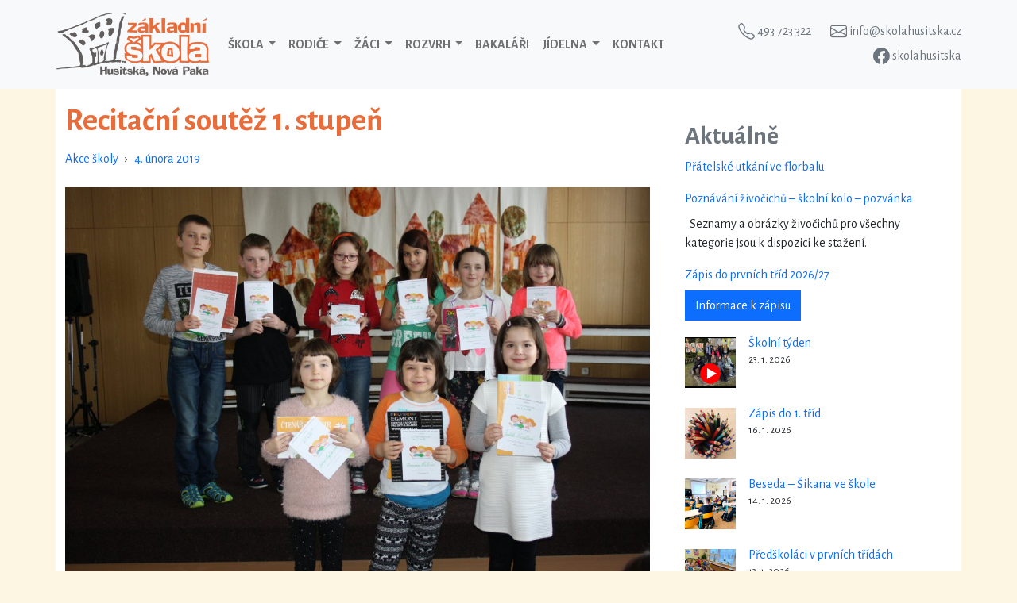

--- FILE ---
content_type: text/html; charset=UTF-8
request_url: https://www.skolahusitska.cz/2019/02/recitacni-soutez-1-stupen/
body_size: 14065
content:
<!DOCTYPE html>
<html lang="cs"
xmlns:og="http://opengraphprotocol.org/schema/"
xmlns:fb="http://www.facebook.com/2008/fbml">
<head>
<meta charset="UTF-8">
<meta name="viewport" content="width=device-width, initial-scale=1, shrink-to-fit=no">
<link rel="preconnect" href="https://fonts.googleapis.com">
<link rel="preconnect" href="https://fonts.gstatic.com" crossorigin>
<link href="https://fonts.googleapis.com/css2?family=Alegreya+Sans:wght@400;700&family=Alegreya:wght@400;700&display=swap" rel="stylesheet">
<link rel="stylesheet" href="https://cdn.jsdelivr.net/npm/bootstrap-icons@1.11.3/font/bootstrap-icons.min.css">
<title>Recitační soutěž 1. stupeň &#8211; ZŠ Husitská Nová Paka</title>
<meta name='robots' content='max-image-preview:large' />
<link rel="alternate" type="application/rss+xml" title="ZŠ Husitská Nová Paka &raquo; RSS zdroj" href="https://www.skolahusitska.cz/feed/" />
<link rel="alternate" type="application/rss+xml" title="ZŠ Husitská Nová Paka &raquo; RSS komentářů" href="https://www.skolahusitska.cz/comments/feed/" />
<link rel="alternate" title="oEmbed (JSON)" type="application/json+oembed" href="https://www.skolahusitska.cz/wp-json/oembed/1.0/embed?url=https%3A%2F%2Fwww.skolahusitska.cz%2F2019%2F02%2Frecitacni-soutez-1-stupen%2F" />
<link rel="alternate" title="oEmbed (XML)" type="text/xml+oembed" href="https://www.skolahusitska.cz/wp-json/oembed/1.0/embed?url=https%3A%2F%2Fwww.skolahusitska.cz%2F2019%2F02%2Frecitacni-soutez-1-stupen%2F&#038;format=xml" />
<meta property="og:image" content="https://www.skolahusitska.cz/wp-content/uploads/2019/02/gi-87-2871.jpg" />
<style id='wp-img-auto-sizes-contain-inline-css'>
img:is([sizes=auto i],[sizes^="auto," i]){contain-intrinsic-size:3000px 1500px}
/*# sourceURL=wp-img-auto-sizes-contain-inline-css */
</style>
<style id='wp-emoji-styles-inline-css'>
img.wp-smiley, img.emoji {
display: inline !important;
border: none !important;
box-shadow: none !important;
height: 1em !important;
width: 1em !important;
margin: 0 0.07em !important;
vertical-align: -0.1em !important;
background: none !important;
padding: 0 !important;
}
/*# sourceURL=wp-emoji-styles-inline-css */
</style>
<style id='wp-block-library-inline-css'>
:root{--wp-block-synced-color:#7a00df;--wp-block-synced-color--rgb:122,0,223;--wp-bound-block-color:var(--wp-block-synced-color);--wp-editor-canvas-background:#ddd;--wp-admin-theme-color:#007cba;--wp-admin-theme-color--rgb:0,124,186;--wp-admin-theme-color-darker-10:#006ba1;--wp-admin-theme-color-darker-10--rgb:0,107,160.5;--wp-admin-theme-color-darker-20:#005a87;--wp-admin-theme-color-darker-20--rgb:0,90,135;--wp-admin-border-width-focus:2px}@media (min-resolution:192dpi){:root{--wp-admin-border-width-focus:1.5px}}.wp-element-button{cursor:pointer}:root .has-very-light-gray-background-color{background-color:#eee}:root .has-very-dark-gray-background-color{background-color:#313131}:root .has-very-light-gray-color{color:#eee}:root .has-very-dark-gray-color{color:#313131}:root .has-vivid-green-cyan-to-vivid-cyan-blue-gradient-background{background:linear-gradient(135deg,#00d084,#0693e3)}:root .has-purple-crush-gradient-background{background:linear-gradient(135deg,#34e2e4,#4721fb 50%,#ab1dfe)}:root .has-hazy-dawn-gradient-background{background:linear-gradient(135deg,#faaca8,#dad0ec)}:root .has-subdued-olive-gradient-background{background:linear-gradient(135deg,#fafae1,#67a671)}:root .has-atomic-cream-gradient-background{background:linear-gradient(135deg,#fdd79a,#004a59)}:root .has-nightshade-gradient-background{background:linear-gradient(135deg,#330968,#31cdcf)}:root .has-midnight-gradient-background{background:linear-gradient(135deg,#020381,#2874fc)}:root{--wp--preset--font-size--normal:16px;--wp--preset--font-size--huge:42px}.has-regular-font-size{font-size:1em}.has-larger-font-size{font-size:2.625em}.has-normal-font-size{font-size:var(--wp--preset--font-size--normal)}.has-huge-font-size{font-size:var(--wp--preset--font-size--huge)}.has-text-align-center{text-align:center}.has-text-align-left{text-align:left}.has-text-align-right{text-align:right}.has-fit-text{white-space:nowrap!important}#end-resizable-editor-section{display:none}.aligncenter{clear:both}.items-justified-left{justify-content:flex-start}.items-justified-center{justify-content:center}.items-justified-right{justify-content:flex-end}.items-justified-space-between{justify-content:space-between}.screen-reader-text{border:0;clip-path:inset(50%);height:1px;margin:-1px;overflow:hidden;padding:0;position:absolute;width:1px;word-wrap:normal!important}.screen-reader-text:focus{background-color:#ddd;clip-path:none;color:#444;display:block;font-size:1em;height:auto;left:5px;line-height:normal;padding:15px 23px 14px;text-decoration:none;top:5px;width:auto;z-index:100000}html :where(.has-border-color){border-style:solid}html :where([style*=border-top-color]){border-top-style:solid}html :where([style*=border-right-color]){border-right-style:solid}html :where([style*=border-bottom-color]){border-bottom-style:solid}html :where([style*=border-left-color]){border-left-style:solid}html :where([style*=border-width]){border-style:solid}html :where([style*=border-top-width]){border-top-style:solid}html :where([style*=border-right-width]){border-right-style:solid}html :where([style*=border-bottom-width]){border-bottom-style:solid}html :where([style*=border-left-width]){border-left-style:solid}html :where(img[class*=wp-image-]){height:auto;max-width:100%}:where(figure){margin:0 0 1em}html :where(.is-position-sticky){--wp-admin--admin-bar--position-offset:var(--wp-admin--admin-bar--height,0px)}@media screen and (max-width:600px){html :where(.is-position-sticky){--wp-admin--admin-bar--position-offset:0px}}
/*# sourceURL=wp-block-library-inline-css */
</style><style id='wp-block-archives-inline-css'>
.wp-block-archives{box-sizing:border-box}.wp-block-archives-dropdown label{display:block}
/*# sourceURL=https://www.skolahusitska.cz/wp-includes/blocks/archives/style.min.css */
</style>
<style id='wp-block-button-inline-css'>
.wp-block-button__link{align-content:center;box-sizing:border-box;cursor:pointer;display:inline-block;height:100%;text-align:center;word-break:break-word}.wp-block-button__link.aligncenter{text-align:center}.wp-block-button__link.alignright{text-align:right}:where(.wp-block-button__link){border-radius:9999px;box-shadow:none;padding:calc(.667em + 2px) calc(1.333em + 2px);text-decoration:none}.wp-block-button[style*=text-decoration] .wp-block-button__link{text-decoration:inherit}.wp-block-buttons>.wp-block-button.has-custom-width{max-width:none}.wp-block-buttons>.wp-block-button.has-custom-width .wp-block-button__link{width:100%}.wp-block-buttons>.wp-block-button.has-custom-font-size .wp-block-button__link{font-size:inherit}.wp-block-buttons>.wp-block-button.wp-block-button__width-25{width:calc(25% - var(--wp--style--block-gap, .5em)*.75)}.wp-block-buttons>.wp-block-button.wp-block-button__width-50{width:calc(50% - var(--wp--style--block-gap, .5em)*.5)}.wp-block-buttons>.wp-block-button.wp-block-button__width-75{width:calc(75% - var(--wp--style--block-gap, .5em)*.25)}.wp-block-buttons>.wp-block-button.wp-block-button__width-100{flex-basis:100%;width:100%}.wp-block-buttons.is-vertical>.wp-block-button.wp-block-button__width-25{width:25%}.wp-block-buttons.is-vertical>.wp-block-button.wp-block-button__width-50{width:50%}.wp-block-buttons.is-vertical>.wp-block-button.wp-block-button__width-75{width:75%}.wp-block-button.is-style-squared,.wp-block-button__link.wp-block-button.is-style-squared{border-radius:0}.wp-block-button.no-border-radius,.wp-block-button__link.no-border-radius{border-radius:0!important}:root :where(.wp-block-button .wp-block-button__link.is-style-outline),:root :where(.wp-block-button.is-style-outline>.wp-block-button__link){border:2px solid;padding:.667em 1.333em}:root :where(.wp-block-button .wp-block-button__link.is-style-outline:not(.has-text-color)),:root :where(.wp-block-button.is-style-outline>.wp-block-button__link:not(.has-text-color)){color:currentColor}:root :where(.wp-block-button .wp-block-button__link.is-style-outline:not(.has-background)),:root :where(.wp-block-button.is-style-outline>.wp-block-button__link:not(.has-background)){background-color:initial;background-image:none}
/*# sourceURL=https://www.skolahusitska.cz/wp-includes/blocks/button/style.min.css */
</style>
<style id='wp-block-heading-inline-css'>
h1:where(.wp-block-heading).has-background,h2:where(.wp-block-heading).has-background,h3:where(.wp-block-heading).has-background,h4:where(.wp-block-heading).has-background,h5:where(.wp-block-heading).has-background,h6:where(.wp-block-heading).has-background{padding:1.25em 2.375em}h1.has-text-align-left[style*=writing-mode]:where([style*=vertical-lr]),h1.has-text-align-right[style*=writing-mode]:where([style*=vertical-rl]),h2.has-text-align-left[style*=writing-mode]:where([style*=vertical-lr]),h2.has-text-align-right[style*=writing-mode]:where([style*=vertical-rl]),h3.has-text-align-left[style*=writing-mode]:where([style*=vertical-lr]),h3.has-text-align-right[style*=writing-mode]:where([style*=vertical-rl]),h4.has-text-align-left[style*=writing-mode]:where([style*=vertical-lr]),h4.has-text-align-right[style*=writing-mode]:where([style*=vertical-rl]),h5.has-text-align-left[style*=writing-mode]:where([style*=vertical-lr]),h5.has-text-align-right[style*=writing-mode]:where([style*=vertical-rl]),h6.has-text-align-left[style*=writing-mode]:where([style*=vertical-lr]),h6.has-text-align-right[style*=writing-mode]:where([style*=vertical-rl]){rotate:180deg}
/*# sourceURL=https://www.skolahusitska.cz/wp-includes/blocks/heading/style.min.css */
</style>
<style id='wp-block-latest-posts-inline-css'>
.wp-block-latest-posts{box-sizing:border-box}.wp-block-latest-posts.alignleft{margin-right:2em}.wp-block-latest-posts.alignright{margin-left:2em}.wp-block-latest-posts.wp-block-latest-posts__list{list-style:none}.wp-block-latest-posts.wp-block-latest-posts__list li{clear:both;overflow-wrap:break-word}.wp-block-latest-posts.is-grid{display:flex;flex-wrap:wrap}.wp-block-latest-posts.is-grid li{margin:0 1.25em 1.25em 0;width:100%}@media (min-width:600px){.wp-block-latest-posts.columns-2 li{width:calc(50% - .625em)}.wp-block-latest-posts.columns-2 li:nth-child(2n){margin-right:0}.wp-block-latest-posts.columns-3 li{width:calc(33.33333% - .83333em)}.wp-block-latest-posts.columns-3 li:nth-child(3n){margin-right:0}.wp-block-latest-posts.columns-4 li{width:calc(25% - .9375em)}.wp-block-latest-posts.columns-4 li:nth-child(4n){margin-right:0}.wp-block-latest-posts.columns-5 li{width:calc(20% - 1em)}.wp-block-latest-posts.columns-5 li:nth-child(5n){margin-right:0}.wp-block-latest-posts.columns-6 li{width:calc(16.66667% - 1.04167em)}.wp-block-latest-posts.columns-6 li:nth-child(6n){margin-right:0}}:root :where(.wp-block-latest-posts.is-grid){padding:0}:root :where(.wp-block-latest-posts.wp-block-latest-posts__list){padding-left:0}.wp-block-latest-posts__post-author,.wp-block-latest-posts__post-date{display:block;font-size:.8125em}.wp-block-latest-posts__post-excerpt,.wp-block-latest-posts__post-full-content{margin-bottom:1em;margin-top:.5em}.wp-block-latest-posts__featured-image a{display:inline-block}.wp-block-latest-posts__featured-image img{height:auto;max-width:100%;width:auto}.wp-block-latest-posts__featured-image.alignleft{float:left;margin-right:1em}.wp-block-latest-posts__featured-image.alignright{float:right;margin-left:1em}.wp-block-latest-posts__featured-image.aligncenter{margin-bottom:1em;text-align:center}
/*# sourceURL=https://www.skolahusitska.cz/wp-includes/blocks/latest-posts/style.min.css */
</style>
<style id='wp-block-buttons-inline-css'>
.wp-block-buttons{box-sizing:border-box}.wp-block-buttons.is-vertical{flex-direction:column}.wp-block-buttons.is-vertical>.wp-block-button:last-child{margin-bottom:0}.wp-block-buttons>.wp-block-button{display:inline-block;margin:0}.wp-block-buttons.is-content-justification-left{justify-content:flex-start}.wp-block-buttons.is-content-justification-left.is-vertical{align-items:flex-start}.wp-block-buttons.is-content-justification-center{justify-content:center}.wp-block-buttons.is-content-justification-center.is-vertical{align-items:center}.wp-block-buttons.is-content-justification-right{justify-content:flex-end}.wp-block-buttons.is-content-justification-right.is-vertical{align-items:flex-end}.wp-block-buttons.is-content-justification-space-between{justify-content:space-between}.wp-block-buttons.aligncenter{text-align:center}.wp-block-buttons:not(.is-content-justification-space-between,.is-content-justification-right,.is-content-justification-left,.is-content-justification-center) .wp-block-button.aligncenter{margin-left:auto;margin-right:auto;width:100%}.wp-block-buttons[style*=text-decoration] .wp-block-button,.wp-block-buttons[style*=text-decoration] .wp-block-button__link{text-decoration:inherit}.wp-block-buttons.has-custom-font-size .wp-block-button__link{font-size:inherit}.wp-block-buttons .wp-block-button__link{width:100%}.wp-block-button.aligncenter{text-align:center}
/*# sourceURL=https://www.skolahusitska.cz/wp-includes/blocks/buttons/style.min.css */
</style>
<style id='wp-block-columns-inline-css'>
.wp-block-columns{box-sizing:border-box;display:flex;flex-wrap:wrap!important}@media (min-width:782px){.wp-block-columns{flex-wrap:nowrap!important}}.wp-block-columns{align-items:normal!important}.wp-block-columns.are-vertically-aligned-top{align-items:flex-start}.wp-block-columns.are-vertically-aligned-center{align-items:center}.wp-block-columns.are-vertically-aligned-bottom{align-items:flex-end}@media (max-width:781px){.wp-block-columns:not(.is-not-stacked-on-mobile)>.wp-block-column{flex-basis:100%!important}}@media (min-width:782px){.wp-block-columns:not(.is-not-stacked-on-mobile)>.wp-block-column{flex-basis:0;flex-grow:1}.wp-block-columns:not(.is-not-stacked-on-mobile)>.wp-block-column[style*=flex-basis]{flex-grow:0}}.wp-block-columns.is-not-stacked-on-mobile{flex-wrap:nowrap!important}.wp-block-columns.is-not-stacked-on-mobile>.wp-block-column{flex-basis:0;flex-grow:1}.wp-block-columns.is-not-stacked-on-mobile>.wp-block-column[style*=flex-basis]{flex-grow:0}:where(.wp-block-columns){margin-bottom:1.75em}:where(.wp-block-columns.has-background){padding:1.25em 2.375em}.wp-block-column{flex-grow:1;min-width:0;overflow-wrap:break-word;word-break:break-word}.wp-block-column.is-vertically-aligned-top{align-self:flex-start}.wp-block-column.is-vertically-aligned-center{align-self:center}.wp-block-column.is-vertically-aligned-bottom{align-self:flex-end}.wp-block-column.is-vertically-aligned-stretch{align-self:stretch}.wp-block-column.is-vertically-aligned-bottom,.wp-block-column.is-vertically-aligned-center,.wp-block-column.is-vertically-aligned-top{width:100%}
/*# sourceURL=https://www.skolahusitska.cz/wp-includes/blocks/columns/style.min.css */
</style>
<style id='wp-block-group-inline-css'>
.wp-block-group{box-sizing:border-box}:where(.wp-block-group.wp-block-group-is-layout-constrained){position:relative}
/*# sourceURL=https://www.skolahusitska.cz/wp-includes/blocks/group/style.min.css */
</style>
<style id='wp-block-group-theme-inline-css'>
:where(.wp-block-group.has-background){padding:1.25em 2.375em}
/*# sourceURL=https://www.skolahusitska.cz/wp-includes/blocks/group/theme.min.css */
</style>
<style id='wp-block-paragraph-inline-css'>
.is-small-text{font-size:.875em}.is-regular-text{font-size:1em}.is-large-text{font-size:2.25em}.is-larger-text{font-size:3em}.has-drop-cap:not(:focus):first-letter{float:left;font-size:8.4em;font-style:normal;font-weight:100;line-height:.68;margin:.05em .1em 0 0;text-transform:uppercase}body.rtl .has-drop-cap:not(:focus):first-letter{float:none;margin-left:.1em}p.has-drop-cap.has-background{overflow:hidden}:root :where(p.has-background){padding:1.25em 2.375em}:where(p.has-text-color:not(.has-link-color)) a{color:inherit}p.has-text-align-left[style*="writing-mode:vertical-lr"],p.has-text-align-right[style*="writing-mode:vertical-rl"]{rotate:180deg}
/*# sourceURL=https://www.skolahusitska.cz/wp-includes/blocks/paragraph/style.min.css */
</style>
<style id='global-styles-inline-css'>
:root{--wp--preset--aspect-ratio--square: 1;--wp--preset--aspect-ratio--4-3: 4/3;--wp--preset--aspect-ratio--3-4: 3/4;--wp--preset--aspect-ratio--3-2: 3/2;--wp--preset--aspect-ratio--2-3: 2/3;--wp--preset--aspect-ratio--16-9: 16/9;--wp--preset--aspect-ratio--9-16: 9/16;--wp--preset--color--black: #000000;--wp--preset--color--cyan-bluish-gray: #abb8c3;--wp--preset--color--white: #ffffff;--wp--preset--color--pale-pink: #f78da7;--wp--preset--color--vivid-red: #cf2e2e;--wp--preset--color--luminous-vivid-orange: #ff6900;--wp--preset--color--luminous-vivid-amber: #fcb900;--wp--preset--color--light-green-cyan: #7bdcb5;--wp--preset--color--vivid-green-cyan: #00d084;--wp--preset--color--pale-cyan-blue: #8ed1fc;--wp--preset--color--vivid-cyan-blue: #0693e3;--wp--preset--color--vivid-purple: #9b51e0;--wp--preset--gradient--vivid-cyan-blue-to-vivid-purple: linear-gradient(135deg,rgb(6,147,227) 0%,rgb(155,81,224) 100%);--wp--preset--gradient--light-green-cyan-to-vivid-green-cyan: linear-gradient(135deg,rgb(122,220,180) 0%,rgb(0,208,130) 100%);--wp--preset--gradient--luminous-vivid-amber-to-luminous-vivid-orange: linear-gradient(135deg,rgb(252,185,0) 0%,rgb(255,105,0) 100%);--wp--preset--gradient--luminous-vivid-orange-to-vivid-red: linear-gradient(135deg,rgb(255,105,0) 0%,rgb(207,46,46) 100%);--wp--preset--gradient--very-light-gray-to-cyan-bluish-gray: linear-gradient(135deg,rgb(238,238,238) 0%,rgb(169,184,195) 100%);--wp--preset--gradient--cool-to-warm-spectrum: linear-gradient(135deg,rgb(74,234,220) 0%,rgb(151,120,209) 20%,rgb(207,42,186) 40%,rgb(238,44,130) 60%,rgb(251,105,98) 80%,rgb(254,248,76) 100%);--wp--preset--gradient--blush-light-purple: linear-gradient(135deg,rgb(255,206,236) 0%,rgb(152,150,240) 100%);--wp--preset--gradient--blush-bordeaux: linear-gradient(135deg,rgb(254,205,165) 0%,rgb(254,45,45) 50%,rgb(107,0,62) 100%);--wp--preset--gradient--luminous-dusk: linear-gradient(135deg,rgb(255,203,112) 0%,rgb(199,81,192) 50%,rgb(65,88,208) 100%);--wp--preset--gradient--pale-ocean: linear-gradient(135deg,rgb(255,245,203) 0%,rgb(182,227,212) 50%,rgb(51,167,181) 100%);--wp--preset--gradient--electric-grass: linear-gradient(135deg,rgb(202,248,128) 0%,rgb(113,206,126) 100%);--wp--preset--gradient--midnight: linear-gradient(135deg,rgb(2,3,129) 0%,rgb(40,116,252) 100%);--wp--preset--font-size--small: 13px;--wp--preset--font-size--medium: 20px;--wp--preset--font-size--large: 36px;--wp--preset--font-size--x-large: 42px;--wp--preset--spacing--20: 0.44rem;--wp--preset--spacing--30: 0.67rem;--wp--preset--spacing--40: 1rem;--wp--preset--spacing--50: 1.5rem;--wp--preset--spacing--60: 2.25rem;--wp--preset--spacing--70: 3.38rem;--wp--preset--spacing--80: 5.06rem;--wp--preset--shadow--natural: 6px 6px 9px rgba(0, 0, 0, 0.2);--wp--preset--shadow--deep: 12px 12px 50px rgba(0, 0, 0, 0.4);--wp--preset--shadow--sharp: 6px 6px 0px rgba(0, 0, 0, 0.2);--wp--preset--shadow--outlined: 6px 6px 0px -3px rgb(255, 255, 255), 6px 6px rgb(0, 0, 0);--wp--preset--shadow--crisp: 6px 6px 0px rgb(0, 0, 0);}:where(.is-layout-flex){gap: 0.5em;}:where(.is-layout-grid){gap: 0.5em;}body .is-layout-flex{display: flex;}.is-layout-flex{flex-wrap: wrap;align-items: center;}.is-layout-flex > :is(*, div){margin: 0;}body .is-layout-grid{display: grid;}.is-layout-grid > :is(*, div){margin: 0;}:where(.wp-block-columns.is-layout-flex){gap: 2em;}:where(.wp-block-columns.is-layout-grid){gap: 2em;}:where(.wp-block-post-template.is-layout-flex){gap: 1.25em;}:where(.wp-block-post-template.is-layout-grid){gap: 1.25em;}.has-black-color{color: var(--wp--preset--color--black) !important;}.has-cyan-bluish-gray-color{color: var(--wp--preset--color--cyan-bluish-gray) !important;}.has-white-color{color: var(--wp--preset--color--white) !important;}.has-pale-pink-color{color: var(--wp--preset--color--pale-pink) !important;}.has-vivid-red-color{color: var(--wp--preset--color--vivid-red) !important;}.has-luminous-vivid-orange-color{color: var(--wp--preset--color--luminous-vivid-orange) !important;}.has-luminous-vivid-amber-color{color: var(--wp--preset--color--luminous-vivid-amber) !important;}.has-light-green-cyan-color{color: var(--wp--preset--color--light-green-cyan) !important;}.has-vivid-green-cyan-color{color: var(--wp--preset--color--vivid-green-cyan) !important;}.has-pale-cyan-blue-color{color: var(--wp--preset--color--pale-cyan-blue) !important;}.has-vivid-cyan-blue-color{color: var(--wp--preset--color--vivid-cyan-blue) !important;}.has-vivid-purple-color{color: var(--wp--preset--color--vivid-purple) !important;}.has-black-background-color{background-color: var(--wp--preset--color--black) !important;}.has-cyan-bluish-gray-background-color{background-color: var(--wp--preset--color--cyan-bluish-gray) !important;}.has-white-background-color{background-color: var(--wp--preset--color--white) !important;}.has-pale-pink-background-color{background-color: var(--wp--preset--color--pale-pink) !important;}.has-vivid-red-background-color{background-color: var(--wp--preset--color--vivid-red) !important;}.has-luminous-vivid-orange-background-color{background-color: var(--wp--preset--color--luminous-vivid-orange) !important;}.has-luminous-vivid-amber-background-color{background-color: var(--wp--preset--color--luminous-vivid-amber) !important;}.has-light-green-cyan-background-color{background-color: var(--wp--preset--color--light-green-cyan) !important;}.has-vivid-green-cyan-background-color{background-color: var(--wp--preset--color--vivid-green-cyan) !important;}.has-pale-cyan-blue-background-color{background-color: var(--wp--preset--color--pale-cyan-blue) !important;}.has-vivid-cyan-blue-background-color{background-color: var(--wp--preset--color--vivid-cyan-blue) !important;}.has-vivid-purple-background-color{background-color: var(--wp--preset--color--vivid-purple) !important;}.has-black-border-color{border-color: var(--wp--preset--color--black) !important;}.has-cyan-bluish-gray-border-color{border-color: var(--wp--preset--color--cyan-bluish-gray) !important;}.has-white-border-color{border-color: var(--wp--preset--color--white) !important;}.has-pale-pink-border-color{border-color: var(--wp--preset--color--pale-pink) !important;}.has-vivid-red-border-color{border-color: var(--wp--preset--color--vivid-red) !important;}.has-luminous-vivid-orange-border-color{border-color: var(--wp--preset--color--luminous-vivid-orange) !important;}.has-luminous-vivid-amber-border-color{border-color: var(--wp--preset--color--luminous-vivid-amber) !important;}.has-light-green-cyan-border-color{border-color: var(--wp--preset--color--light-green-cyan) !important;}.has-vivid-green-cyan-border-color{border-color: var(--wp--preset--color--vivid-green-cyan) !important;}.has-pale-cyan-blue-border-color{border-color: var(--wp--preset--color--pale-cyan-blue) !important;}.has-vivid-cyan-blue-border-color{border-color: var(--wp--preset--color--vivid-cyan-blue) !important;}.has-vivid-purple-border-color{border-color: var(--wp--preset--color--vivid-purple) !important;}.has-vivid-cyan-blue-to-vivid-purple-gradient-background{background: var(--wp--preset--gradient--vivid-cyan-blue-to-vivid-purple) !important;}.has-light-green-cyan-to-vivid-green-cyan-gradient-background{background: var(--wp--preset--gradient--light-green-cyan-to-vivid-green-cyan) !important;}.has-luminous-vivid-amber-to-luminous-vivid-orange-gradient-background{background: var(--wp--preset--gradient--luminous-vivid-amber-to-luminous-vivid-orange) !important;}.has-luminous-vivid-orange-to-vivid-red-gradient-background{background: var(--wp--preset--gradient--luminous-vivid-orange-to-vivid-red) !important;}.has-very-light-gray-to-cyan-bluish-gray-gradient-background{background: var(--wp--preset--gradient--very-light-gray-to-cyan-bluish-gray) !important;}.has-cool-to-warm-spectrum-gradient-background{background: var(--wp--preset--gradient--cool-to-warm-spectrum) !important;}.has-blush-light-purple-gradient-background{background: var(--wp--preset--gradient--blush-light-purple) !important;}.has-blush-bordeaux-gradient-background{background: var(--wp--preset--gradient--blush-bordeaux) !important;}.has-luminous-dusk-gradient-background{background: var(--wp--preset--gradient--luminous-dusk) !important;}.has-pale-ocean-gradient-background{background: var(--wp--preset--gradient--pale-ocean) !important;}.has-electric-grass-gradient-background{background: var(--wp--preset--gradient--electric-grass) !important;}.has-midnight-gradient-background{background: var(--wp--preset--gradient--midnight) !important;}.has-small-font-size{font-size: var(--wp--preset--font-size--small) !important;}.has-medium-font-size{font-size: var(--wp--preset--font-size--medium) !important;}.has-large-font-size{font-size: var(--wp--preset--font-size--large) !important;}.has-x-large-font-size{font-size: var(--wp--preset--font-size--x-large) !important;}
:where(.wp-block-columns.is-layout-flex){gap: 2em;}:where(.wp-block-columns.is-layout-grid){gap: 2em;}
/*# sourceURL=global-styles-inline-css */
</style>
<style id='core-block-supports-inline-css'>
.wp-container-core-columns-is-layout-9d6595d7{flex-wrap:nowrap;}
/*# sourceURL=core-block-supports-inline-css */
</style>
<style id='classic-theme-styles-inline-css'>
/*! This file is auto-generated */
.wp-block-button__link{color:#fff;background-color:#32373c;border-radius:9999px;box-shadow:none;text-decoration:none;padding:calc(.667em + 2px) calc(1.333em + 2px);font-size:1.125em}.wp-block-file__button{background:#32373c;color:#fff;text-decoration:none}
/*# sourceURL=/wp-includes/css/classic-themes.min.css */
</style>
<!-- <link rel='stylesheet' id='responsive-lightbox-swipebox-css' href='https://www.skolahusitska.cz/wp-content/plugins/responsive-lightbox/assets/swipebox/swipebox.min.css?ver=1.5.2' media='all' /> -->
<!-- <link rel='stylesheet' id='style-css' href='https://www.skolahusitska.cz/wp-content/themes/husit/style.css?ver=3.2' media='all' /> -->
<!-- <link rel='stylesheet' id='main-css' href='https://www.skolahusitska.cz/wp-content/themes/husit/assets/css/main.css?ver=3.2' media='all' /> -->
<link rel="stylesheet" type="text/css" href="//www.skolahusitska.cz/wp-content/cache/wpfc-minified/syqvw33/64059.css" media="all"/>
<script src='//www.skolahusitska.cz/wp-content/cache/wpfc-minified/kl4a7pbf/63u7b.js' type="text/javascript"></script>
<!-- <script src="https://www.skolahusitska.cz/wp-includes/js/jquery/jquery.min.js?ver=3.7.1" id="jquery-core-js"></script> -->
<!-- <script src="https://www.skolahusitska.cz/wp-includes/js/jquery/jquery-migrate.min.js?ver=3.4.1" id="jquery-migrate-js"></script> -->
<!-- <script src="https://www.skolahusitska.cz/wp-content/plugins/responsive-lightbox/assets/dompurify/purify.min.js?ver=3.3.1" id="dompurify-js"></script> -->
<script id="responsive-lightbox-sanitizer-js-before">
window.RLG = window.RLG || {}; window.RLG.sanitizeAllowedHosts = ["youtube.com","www.youtube.com","youtu.be","vimeo.com","player.vimeo.com"];
//# sourceURL=responsive-lightbox-sanitizer-js-before
</script>
<script src='//www.skolahusitska.cz/wp-content/cache/wpfc-minified/8xbwjlms/64059.js' type="text/javascript"></script>
<!-- <script src="https://www.skolahusitska.cz/wp-content/plugins/responsive-lightbox/js/sanitizer.js?ver=2.6.1" id="responsive-lightbox-sanitizer-js"></script> -->
<!-- <script src="https://www.skolahusitska.cz/wp-content/plugins/responsive-lightbox/assets/swipebox/jquery.swipebox.min.js?ver=1.5.2" id="responsive-lightbox-swipebox-js"></script> -->
<!-- <script src="https://www.skolahusitska.cz/wp-includes/js/underscore.min.js?ver=1.13.7" id="underscore-js"></script> -->
<!-- <script src="https://www.skolahusitska.cz/wp-content/plugins/responsive-lightbox/assets/infinitescroll/infinite-scroll.pkgd.min.js?ver=4.0.1" id="responsive-lightbox-infinite-scroll-js"></script> -->
<script id="responsive-lightbox-js-before">
var rlArgs = {"script":"swipebox","selector":"lightbox","customEvents":"","activeGalleries":true,"animation":true,"hideCloseButtonOnMobile":false,"removeBarsOnMobile":false,"hideBars":true,"hideBarsDelay":5000,"videoMaxWidth":1080,"useSVG":true,"loopAtEnd":false,"woocommerce_gallery":false,"ajaxurl":"https:\/\/www.skolahusitska.cz\/wp-admin\/admin-ajax.php","nonce":"2e54342d1c","preview":false,"postId":47466,"scriptExtension":false};
//# sourceURL=responsive-lightbox-js-before
</script>
<script src='//www.skolahusitska.cz/wp-content/cache/wpfc-minified/op58ojs/7qbw6.js' type="text/javascript"></script>
<!-- <script src="https://www.skolahusitska.cz/wp-content/plugins/responsive-lightbox/js/front.js?ver=2.6.1" id="responsive-lightbox-js"></script> -->
<link rel="https://api.w.org/" href="https://www.skolahusitska.cz/wp-json/" /><link rel="alternate" title="JSON" type="application/json" href="https://www.skolahusitska.cz/wp-json/wp/v2/posts/47466" /><link rel="EditURI" type="application/rsd+xml" title="RSD" href="https://www.skolahusitska.cz/xmlrpc.php?rsd" />
<meta name="generator" content="WordPress 6.9" />
<link rel="canonical" href="https://www.skolahusitska.cz/2019/02/recitacni-soutez-1-stupen/" />
<link rel='shortlink' href='https://www.skolahusitska.cz/?p=47466' />
<link rel="icon" href="https://www.skolahusitska.cz/wp-content/uploads/2022/08/cropped-logo-site-512-512-32x32.png" sizes="32x32" />
<link rel="icon" href="https://www.skolahusitska.cz/wp-content/uploads/2022/08/cropped-logo-site-512-512-192x192.png" sizes="192x192" />
<link rel="apple-touch-icon" href="https://www.skolahusitska.cz/wp-content/uploads/2022/08/cropped-logo-site-512-512-180x180.png" />
<meta name="msapplication-TileImage" content="https://www.skolahusitska.cz/wp-content/uploads/2022/08/cropped-logo-site-512-512-270x270.png" />
</head>
<body class="wp-singular post-template-default single single-post postid-47466 single-format-standard wp-theme-husit">
<a href="#main" class="visually-hidden-focusable">Přejít k hlavnímu obsahu</a>
<div id="wrapper">
<header>
<nav id="header" class="navbar navbar-expand-lg navbar-light bg-light fixed-top">
<div class="container-lg g-lg-0">
<a class="navbar-brand" href="https://www.skolahusitska.cz" title="ZŠ Husitská Nová Paka" rel="home">
<img src="https://www.skolahusitska.cz/wp-content/uploads/2022/08/logo-1232-512.png" alt="ZŠ Husitská Nová Paka" />
</a>
<div class="d-lg-none">
<a class="d-inline-block contact-link" href="tel:+420493723322">
<i class="bi bi-telephone align-middle" style="font-size: 1.3rem;"></i>
<span class="d-none d-sm-inline" style="font-size: 1.3rem;"> 493 723 322</span>
</a>
<a class="d-inline-block contact-link" href="mailto:info@skolahusitska.cz">
<i class="bi bi-envelope align-middle" style="margin-left:1.3rem; font-size: 1.3rem;"></i>
</a>
<a class="d-inline-block contact-link" href="https://www.facebook.com/skolahusitska" target="_blank">
<i class="bi bi-facebook align-middle" style="margin-left:1.3rem; font-size: 1.3rem;"></i>
</a>
</div>
<button class="navbar-toggler" type="button" data-bs-toggle="collapse" data-bs-target="#navbar" aria-controls="navbar" aria-expanded="false" aria-label="Toggle navigation">
<span class="navbar-toggler-icon"></span>
</button>
<div id="navbar" class="collapse navbar-collapse">
<ul id="menu-main" class="navbar-nav me-auto"><li itemscope="itemscope" itemtype="https://www.schema.org/SiteNavigationElement" id="menu-item-55931" class="menu-item menu-item-type-custom menu-item-object-custom menu-item-has-children nav-item menu-item-55931 dropdown"><a title="Škola" href="#" data-bs-toggle="dropdown" class="nav-link dropdown-toggle" aria-expanded="false">Škola <span class="caret"></span></a><ul role="menu" class="dropdown-menu"><li itemscope="itemscope" itemtype="https://www.schema.org/SiteNavigationElement" id="menu-item-68221" class="menu-item menu-item-type-post_type menu-item-object-page menu-item-68221"><a title="Vize školy" href="https://www.skolahusitska.cz/vize-skoly/" class="dropdown-item">Vize školy</a></li>
<li itemscope="itemscope" itemtype="https://www.schema.org/SiteNavigationElement" id="menu-item-55936" class="menu-item menu-item-type-post_type menu-item-object-page menu-item-55936"><a title="Dokumenty školy" href="https://www.skolahusitska.cz/dokumenty-skoly/" class="dropdown-item">Dokumenty školy</a></li>
<li itemscope="itemscope" itemtype="https://www.schema.org/SiteNavigationElement" id="menu-item-55934" class="menu-item menu-item-type-post_type menu-item-object-page menu-item-55934"><a title="Pojďte se podívat" href="https://www.skolahusitska.cz/pojdte-se-podivat/" class="dropdown-item">Pojďte se podívat</a></li>
<li itemscope="itemscope" itemtype="https://www.schema.org/SiteNavigationElement" id="menu-item-65747" class="menu-item menu-item-type-taxonomy menu-item-object-category menu-item-65747"><a title="Úřední deska" href="https://www.skolahusitska.cz/kategorie/uredni-deska/" class="dropdown-item">Úřední deska</a></li>
<li itemscope="itemscope" itemtype="https://www.schema.org/SiteNavigationElement" id="menu-item-57173" class="menu-item menu-item-type-taxonomy menu-item-object-category current-post-ancestor current-menu-parent current-post-parent menu-item-57173"><a aria-current="page" title="Akce školy" href="https://www.skolahusitska.cz/kategorie/akce-skoly/" class="dropdown-item">Akce školy</a></li>
<li itemscope="itemscope" itemtype="https://www.schema.org/SiteNavigationElement" id="menu-item-55932" class="menu-item menu-item-type-post_type menu-item-object-page menu-item-55932"><a title="Pedagogický sbor a zaměstnanci školy" href="https://www.skolahusitska.cz/pedagogicky-sbor/" class="dropdown-item">Pedagogický sbor a zaměstnanci školy</a></li>
<li itemscope="itemscope" itemtype="https://www.schema.org/SiteNavigationElement" id="menu-item-63516" class="menu-item menu-item-type-post_type menu-item-object-page menu-item-63516"><a title="Školní poradenské pracoviště" href="https://www.skolahusitska.cz/skolni-poradenske-pracoviste/" class="dropdown-item">Školní poradenské pracoviště</a></li>
<li itemscope="itemscope" itemtype="https://www.schema.org/SiteNavigationElement" id="menu-item-55935" class="menu-item menu-item-type-post_type menu-item-object-page menu-item-55935"><a title="Školská rada" href="https://www.skolahusitska.cz/skolska-rada/" class="dropdown-item">Školská rada</a></li>
<li itemscope="itemscope" itemtype="https://www.schema.org/SiteNavigationElement" id="menu-item-55937" class="menu-item menu-item-type-taxonomy menu-item-object-category menu-item-55937"><a title="Žákovský parlament" href="https://www.skolahusitska.cz/kategorie/zakovsky-parlament/" class="dropdown-item">Žákovský parlament</a></li>
<li itemscope="itemscope" itemtype="https://www.schema.org/SiteNavigationElement" id="menu-item-55938" class="menu-item menu-item-type-taxonomy menu-item-object-category menu-item-55938"><a title="Projekty" href="https://www.skolahusitska.cz/kategorie/projekty/" class="dropdown-item">Projekty</a></li>
</ul>
</li>
<li itemscope="itemscope" itemtype="https://www.schema.org/SiteNavigationElement" id="menu-item-55939" class="menu-item menu-item-type-custom menu-item-object-custom menu-item-has-children nav-item menu-item-55939 dropdown"><a title="Rodiče" href="#" data-bs-toggle="dropdown" class="nav-link dropdown-toggle" aria-expanded="false">Rodiče <span class="caret"></span></a><ul role="menu" class="dropdown-menu"><li itemscope="itemscope" itemtype="https://www.schema.org/SiteNavigationElement" id="menu-item-57300" class="menu-item menu-item-type-custom menu-item-object-custom menu-item-57300"><a title="Školní kalendář" href="https://calendar.google.com/calendar/embed?src=skolahusitska.cz_7qqqc354fli2s4fjrg7ob9gkbk%40group.calendar.google.com&#038;ctz=Europe%2FPrague" class="dropdown-item">Školní kalendář</a></li>
<li itemscope="itemscope" itemtype="https://www.schema.org/SiteNavigationElement" id="menu-item-56168" class="menu-item menu-item-type-post_type menu-item-object-page menu-item-56168"><a title="Harmonogram školního roku" href="https://www.skolahusitska.cz/harmonogram-skolniho-roku/" class="dropdown-item">Harmonogram školního roku</a></li>
<li itemscope="itemscope" itemtype="https://www.schema.org/SiteNavigationElement" id="menu-item-61508" class="menu-item menu-item-type-post_type menu-item-object-page menu-item-61508"><a title="Sešity a školní pomůcky" href="https://www.skolahusitska.cz/sesity-a-skolni-pomucky/" class="dropdown-item">Sešity a školní pomůcky</a></li>
<li itemscope="itemscope" itemtype="https://www.schema.org/SiteNavigationElement" id="menu-item-57305" class="menu-item menu-item-type-post_type menu-item-object-page menu-item-57305"><a title="Hejného matematika" href="https://www.skolahusitska.cz/hejneho-matematika/" class="dropdown-item">Hejného matematika</a></li>
<li itemscope="itemscope" itemtype="https://www.schema.org/SiteNavigationElement" id="menu-item-63526" class="menu-item menu-item-type-post_type menu-item-object-page menu-item-63526"><a title="Činnost školního psychologa" href="https://www.skolahusitska.cz/skolni-poradenske-pracoviste/cinnost-skolniho-psychologa/" class="dropdown-item">Činnost školního psychologa</a></li>
<li itemscope="itemscope" itemtype="https://www.schema.org/SiteNavigationElement" id="menu-item-56175" class="menu-item menu-item-type-post_type menu-item-object-page menu-item-56175"><a title="Zájmové kroužky" href="https://www.skolahusitska.cz/zajmove-krouzky/" class="dropdown-item">Zájmové kroužky</a></li>
<li itemscope="itemscope" itemtype="https://www.schema.org/SiteNavigationElement" id="menu-item-55944" class="menu-item menu-item-type-post_type menu-item-object-page menu-item-55944"><a title="Školní družina" href="https://www.skolahusitska.cz/skolni-druzina/" class="dropdown-item">Školní družina</a></li>
<li itemscope="itemscope" itemtype="https://www.schema.org/SiteNavigationElement" id="menu-item-55933" class="menu-item menu-item-type-post_type menu-item-object-page menu-item-55933"><a title="Sport" href="https://www.skolahusitska.cz/sport/" class="dropdown-item">Sport</a></li>
<li itemscope="itemscope" itemtype="https://www.schema.org/SiteNavigationElement" id="menu-item-55943" class="menu-item menu-item-type-post_type menu-item-object-page menu-item-55943"><a title="Program proti šikaně" href="https://www.skolahusitska.cz/program-proti-sikane/" class="dropdown-item">Program proti šikaně</a></li>
<li itemscope="itemscope" itemtype="https://www.schema.org/SiteNavigationElement" id="menu-item-55942" class="menu-item menu-item-type-post_type menu-item-object-page menu-item-55942"><a title="Pojištění dětí" href="https://www.skolahusitska.cz/pojisteni-deti/" class="dropdown-item">Pojištění dětí</a></li>
</ul>
</li>
<li itemscope="itemscope" itemtype="https://www.schema.org/SiteNavigationElement" id="menu-item-55940" class="menu-item menu-item-type-custom menu-item-object-custom menu-item-has-children nav-item menu-item-55940 dropdown"><a title="Žáci" href="#" data-bs-toggle="dropdown" class="nav-link dropdown-toggle" aria-expanded="false">Žáci <span class="caret"></span></a><ul role="menu" class="dropdown-menu"><li itemscope="itemscope" itemtype="https://www.schema.org/SiteNavigationElement" id="menu-item-56022" class="menu-item menu-item-type-post_type menu-item-object-page menu-item-56022"><a title="Absolventské práce" href="https://www.skolahusitska.cz/absolventske-prace/" class="dropdown-item">Absolventské práce</a></li>
<li itemscope="itemscope" itemtype="https://www.schema.org/SiteNavigationElement" id="menu-item-56034" class="menu-item menu-item-type-post_type menu-item-object-page menu-item-56034"><a title="Ke stažení" href="https://www.skolahusitska.cz/ke-stazeni/" class="dropdown-item">Ke stažení</a></li>
<li itemscope="itemscope" itemtype="https://www.schema.org/SiteNavigationElement" id="menu-item-56049" class="menu-item menu-item-type-post_type menu-item-object-page menu-item-56049"><a title="Přijímací řízení" href="https://www.skolahusitska.cz/prijimaci-rizeni/" class="dropdown-item">Přijímací řízení</a></li>
</ul>
</li>
<li itemscope="itemscope" itemtype="https://www.schema.org/SiteNavigationElement" id="menu-item-56066" class="menu-item menu-item-type-custom menu-item-object-custom menu-item-has-children nav-item menu-item-56066 dropdown"><a title="Rozvrh" href="#" data-bs-toggle="dropdown" class="nav-link dropdown-toggle" aria-expanded="false">Rozvrh <span class="caret"></span></a><ul role="menu" class="dropdown-menu"><li itemscope="itemscope" itemtype="https://www.schema.org/SiteNavigationElement" id="menu-item-56067" class="menu-item menu-item-type-custom menu-item-object-custom menu-item-56067"><a title="Rozvrh hodin" href="https://skolahusitska.bakalari.cz/Timetable/public" class="dropdown-item">Rozvrh hodin</a></li>
<li itemscope="itemscope" itemtype="https://www.schema.org/SiteNavigationElement" id="menu-item-56068" class="menu-item menu-item-type-custom menu-item-object-custom menu-item-56068"><a title="Suplování" href="https://skolahusitska.bakalari.cz/next/zmeny.aspx" class="dropdown-item">Suplování</a></li>
</ul>
</li>
<li itemscope="itemscope" itemtype="https://www.schema.org/SiteNavigationElement" id="menu-item-56069" class="menu-item menu-item-type-custom menu-item-object-custom nav-item menu-item-56069"><a title="Bakaláři" href="https://skolahusitska.bakalari.cz/" class="nav-link">Bakaláři</a></li>
<li itemscope="itemscope" itemtype="https://www.schema.org/SiteNavigationElement" id="menu-item-55941" class="menu-item menu-item-type-custom menu-item-object-custom menu-item-has-children nav-item menu-item-55941 dropdown"><a title="Jídelna" href="#" data-bs-toggle="dropdown" class="nav-link dropdown-toggle" aria-expanded="false">Jídelna <span class="caret"></span></a><ul role="menu" class="dropdown-menu"><li itemscope="itemscope" itemtype="https://www.schema.org/SiteNavigationElement" id="menu-item-56051" class="menu-item menu-item-type-post_type menu-item-object-page menu-item-56051"><a title="Jídelníček" href="https://www.skolahusitska.cz/jidelnicek/" class="dropdown-item">Jídelníček</a></li>
<li itemscope="itemscope" itemtype="https://www.schema.org/SiteNavigationElement" id="menu-item-56889" class="menu-item menu-item-type-post_type menu-item-object-page menu-item-56889"><a title="Ceník školního stravování" href="https://www.skolahusitska.cz/jidelnicek/cenik-skolniho-stravovani/" class="dropdown-item">Ceník školního stravování</a></li>
<li itemscope="itemscope" itemtype="https://www.schema.org/SiteNavigationElement" id="menu-item-56050" class="menu-item menu-item-type-post_type menu-item-object-page menu-item-56050"><a title="Vnitřní řád školní jídelny" href="https://www.skolahusitska.cz/jidelnicek/vnitrni-rad-skolni-jidelny/" class="dropdown-item">Vnitřní řád školní jídelny</a></li>
<li itemscope="itemscope" itemtype="https://www.schema.org/SiteNavigationElement" id="menu-item-56154" class="menu-item menu-item-type-post_type menu-item-object-page menu-item-56154"><a title="Alergeny" href="https://www.skolahusitska.cz/jidelnicek/alergeny/" class="dropdown-item">Alergeny</a></li>
</ul>
</li>
<li itemscope="itemscope" itemtype="https://www.schema.org/SiteNavigationElement" id="menu-item-56059" class="menu-item menu-item-type-post_type menu-item-object-page nav-item menu-item-56059"><a title="Kontakt" href="https://www.skolahusitska.cz/kontakty/" class="nav-link">Kontakt</a></li>
</ul>				</div><!-- /.navbar-collapse -->
<div class="d-none d-lg-inline-block text-end">
<a class="d-inline-block contact-link" href="tel:+420493723322">
<i class="bi bi-telephone align-middle" style="margin-left:1.3rem; font-size: 1.3rem;"></i>
<span class="d-none d-xl-inline">493 723 322</span>
</a>
<a class="d-inline-block contact-link" href="mailto:info@skolahusitska.cz">
<i class="bi bi-envelope align-middle" style="margin-left:1.3rem; font-size: 1.3rem;"></i>
<span class="d-none d-xl-inline">info@skolahusitska.cz</span>
</a>
<a class="d-inline-block contact-link" href="https://www.facebook.com/skolahusitska" target="_blank">
<i class="bi bi-facebook align-middle" style="margin-left:1.3rem; font-size: 1.3rem;"></i>
<span class="d-none d-xl-inline">skolahusitska</span>
</a>
</div>
</div><!-- /.container -->
</nav><!-- /#header -->
</header>
<main id="main" class="container-lg  with-fixed-top">
<div class="row">
<div class="col-sm-12 col-lg-8">
<article id="post-47466" class="post-47466 post type-post status-publish format-standard has-post-thumbnail hentry category-akce-skoly">
<header class="entry-header">
<h1 class="entry-title">Recitační soutěž 1. stupeň</h1>
<div class="entry-meta"><a href="https://www.skolahusitska.cz/kategorie/akce-skoly/" rel="category tag">Akce školy</a><span class="mx-2">&rsaquo;</span><a href="https://www.skolahusitska.cz/2019/02/recitacni-soutez-1-stupen/" title="4. 2. 2019 - 15:00" rel="bookmark"><time class="entry-date" datetime="2019-02-04T15:00:00+01:00">4. února 2019</time></a></div><!-- /.entry-meta -->	</header><!-- /.entry-header -->
<div class="entry-content">
<div class="post-thumbnail mb-4"><a href='https://www.skolahusitska.cz/wp-content/uploads/2019/02/gi-87-2871.jpg' title="" data-rl_title="" class="rl-gallery-link" data-rl_caption="" data-rel="lightbox-gallery-0"><img width="800" height="534" src="https://www.skolahusitska.cz/wp-content/uploads/2019/02/gi-87-2871.jpg" class="attachment-large size-large" alt="" decoding="async" fetchpriority="high" srcset="https://www.skolahusitska.cz/wp-content/uploads/2019/02/gi-87-2871.jpg 1024w, https://www.skolahusitska.cz/wp-content/uploads/2019/02/gi-87-2871-512x342.jpg 512w, https://www.skolahusitska.cz/wp-content/uploads/2019/02/gi-87-2871-768x512.jpg 768w" sizes="(max-width: 800px) 100vw, 800px" /></a></div><div id='gallery-1' class='gallery galleryid-47466 row row-cols-2 row-cols-md-3 gallery-size-thumbnail justify-content-center g-4'><div class='col'>
<div class='card h-100 landscape'>
<div class='ratio ratio-1x1'>
<a href='https://www.skolahusitska.cz/wp-content/uploads/2019/02/gi-87-2848.jpg' title="" data-rl_title="" class="rl-gallery-link" data-rl_caption="" data-rel="lightbox-gallery-0"><img decoding="async" width="256" height="256" src="https://www.skolahusitska.cz/wp-content/uploads/2019/02/gi-87-2848-256x256.jpg" class="card-img-top" alt="" /></a>
</div>
</div></div><div class='col'>
<div class='card h-100 landscape'>
<div class='ratio ratio-1x1'>
<a href='https://www.skolahusitska.cz/wp-content/uploads/2019/02/gi-87-2863.jpg' title="" data-rl_title="" class="rl-gallery-link" data-rl_caption="" data-rel="lightbox-gallery-0"><img decoding="async" width="256" height="256" src="https://www.skolahusitska.cz/wp-content/uploads/2019/02/gi-87-2863-256x256.jpg" class="card-img-top" alt="" /></a>
</div>
</div></div><div class='col'>
<div class='card h-100 landscape'>
<div class='ratio ratio-1x1'>
<a href='https://www.skolahusitska.cz/wp-content/uploads/2019/02/gi-87-2864.jpg' title="" data-rl_title="" class="rl-gallery-link" data-rl_caption="" data-rel="lightbox-gallery-0"><img loading="lazy" decoding="async" width="256" height="256" src="https://www.skolahusitska.cz/wp-content/uploads/2019/02/gi-87-2864-256x256.jpg" class="card-img-top" alt="" /></a>
</div>
</div></div><div class='col'>
<div class='card h-100 landscape'>
<div class='ratio ratio-1x1'>
<a href='https://www.skolahusitska.cz/wp-content/uploads/2019/02/gi-87-2867.jpg' title="" data-rl_title="" class="rl-gallery-link" data-rl_caption="" data-rel="lightbox-gallery-0"><img loading="lazy" decoding="async" width="256" height="256" src="https://www.skolahusitska.cz/wp-content/uploads/2019/02/gi-87-2867-256x256.jpg" class="card-img-top" alt="" /></a>
</div>
</div></div><div class='col'>
<div class='card h-100 landscape'>
<div class='ratio ratio-1x1'>
<a href='https://www.skolahusitska.cz/wp-content/uploads/2019/02/gi-87-2868.jpg' title="" data-rl_title="" class="rl-gallery-link" data-rl_caption="" data-rel="lightbox-gallery-0"><img loading="lazy" decoding="async" width="256" height="256" src="https://www.skolahusitska.cz/wp-content/uploads/2019/02/gi-87-2868-256x256.jpg" class="card-img-top" alt="" /></a>
</div>
</div></div><div class='col'>
<div class='card h-100 landscape'>
<div class='ratio ratio-1x1'>
<a href='https://www.skolahusitska.cz/wp-content/uploads/2019/02/gi-87-2870.jpg' title="" data-rl_title="" class="rl-gallery-link" data-rl_caption="" data-rel="lightbox-gallery-0"><img loading="lazy" decoding="async" width="256" height="256" src="https://www.skolahusitska.cz/wp-content/uploads/2019/02/gi-87-2870-256x256.jpg" class="card-img-top" alt="" /></a>
</div>
</div></div><div class='col'>
<div class='card h-100 landscape'>
<div class='ratio ratio-1x1'>
<a href='https://www.skolahusitska.cz/wp-content/uploads/2019/02/gi-87-2871.jpg' title="" data-rl_title="" class="rl-gallery-link" data-rl_caption="" data-rel="lightbox-gallery-0"><img loading="lazy" decoding="async" width="256" height="256" src="https://www.skolahusitska.cz/wp-content/uploads/2019/02/gi-87-2871-256x256.jpg" class="card-img-top" alt="" /></a>
</div>
</div></div>
</div>
</div><!-- /.entry-content -->
</article><!-- /#post-47466 -->
<hr style="clear: both;" class="mt-5">
<div class="container text-center">
<div class="post-navigation row justify-content-between">
<div class="col-5">
<a class="previous-post btn btn-lg btn-outline-secondary" href="https://www.skolahusitska.cz/2019/02/hry-na-snehu-2-a2-b/" title="Hry na sněhu (2.A,2.B)">
<span class="arrow">&larr;</span>
<span class="title">Hry na sněhu (2.A,2.B)</span>
</a>
</div>
<div class="col-5">
<a class="next-post btn btn-lg btn-outline-secondary" href="https://www.skolahusitska.cz/2019/02/semiramis-8-a/" title="Semiramis 8.A">
<span class="title">Semiramis 8.A</span>
<span class="arrow">&rarr;</span>
</a>
</div>
</div><!-- /.post-navigation -->
</div><!-- /.container -->
								</div><!-- /.col -->
<div id="sidebar" class="col-sm-12 col-lg-4 px-4">
<div id="widget-area" class="widget-area" role="complementary">
<div class="wp-block-group"><div class="wp-block-group__inner-container is-layout-flow wp-block-group-is-layout-flow">
<h2 class="wp-block-heading">Aktuálně</h2>
<ul class="wp-block-latest-posts__list wp-block-latest-posts"><li><a class="wp-block-latest-posts__post-title" href="https://www.skolahusitska.cz/2026/01/pratelske-utkani-ve-florbalu/">Přátelské utkání ve florbalu</a><div class="wp-block-latest-posts__post-excerpt"></div></li>
<li><a class="wp-block-latest-posts__post-title" href="https://www.skolahusitska.cz/2026/01/poznavani-zivocichu-skolni-kolo-pozvanka/">Poznávání živočichů – školní kolo – pozvánka</a><div class="wp-block-latest-posts__post-excerpt">&nbsp; Seznamy a obrázky živočichů pro všechny kategorie jsou k dispozici ke stažení.</div></li>
<li><a class="wp-block-latest-posts__post-title" href="https://www.skolahusitska.cz/2025/11/zapis-do-prvnich-trid-2026-27/">Zápis do prvních tříd 2026/27</a><div class="wp-block-latest-posts__post-excerpt"><a href="https://www.skolahusitska.cz/2025/11/zapis-do-prvnich-trid-2026-27/" class="btn btn-primary">Informace k zápisu</a></div></li>
</ul>
<ul class="wp-block-latest-posts__list has-dates wp-block-latest-posts"><li><div class="wp-block-latest-posts__featured-image alignleft"><a href="https://www.skolahusitska.cz/2026/01/skolni-tyden/" aria-label="Školní týden"><img loading="lazy" decoding="async" width="256" height="256" src="https://www.skolahusitska.cz/wp-content/uploads/2026/01/Skolni-tyden-thumbnail-256x256.png" class="attachment-thumbnail size-thumbnail wp-post-image" alt="" style="max-width:64px;max-height:64px;" srcset="https://www.skolahusitska.cz/wp-content/uploads/2026/01/Skolni-tyden-thumbnail-256x256.png 256w, https://www.skolahusitska.cz/wp-content/uploads/2026/01/Skolni-tyden-thumbnail-512x512.png 512w, https://www.skolahusitska.cz/wp-content/uploads/2026/01/Skolni-tyden-thumbnail.png 644w" sizes="auto, (max-width: 256px) 100vw, 256px" /></a></div><a class="wp-block-latest-posts__post-title" href="https://www.skolahusitska.cz/2026/01/skolni-tyden/">Školní týden</a><time datetime="2026-01-23T15:17:05+01:00" class="wp-block-latest-posts__post-date">23. 1. 2026</time></li>
<li><div class="wp-block-latest-posts__featured-image alignleft"><a href="https://www.skolahusitska.cz/2026/01/zapis-do-1-trid-2026/" aria-label="Zápis do 1. tříd"><img loading="lazy" decoding="async" width="256" height="256" src="https://www.skolahusitska.cz/wp-content/uploads/2026/01/image-2026_01_16-16_39_40-a-256x256.jpg" class="attachment-thumbnail size-thumbnail wp-post-image" alt="" style="max-width:64px;max-height:64px;" /></a></div><a class="wp-block-latest-posts__post-title" href="https://www.skolahusitska.cz/2026/01/zapis-do-1-trid-2026/">Zápis do 1. tříd</a><time datetime="2026-01-16T09:59:34+01:00" class="wp-block-latest-posts__post-date">16. 1. 2026</time></li>
<li><div class="wp-block-latest-posts__featured-image alignleft"><a href="https://www.skolahusitska.cz/2026/01/beseda-sikana-ve-skole/" aria-label="Beseda – Šikana ve škole"><img loading="lazy" decoding="async" width="256" height="256" src="https://www.skolahusitska.cz/wp-content/uploads/2026/01/beseda04-256x256.jpg" class="attachment-thumbnail size-thumbnail wp-post-image" alt="" style="max-width:64px;max-height:64px;" /></a></div><a class="wp-block-latest-posts__post-title" href="https://www.skolahusitska.cz/2026/01/beseda-sikana-ve-skole/">Beseda – Šikana ve škole</a><time datetime="2026-01-14T08:16:46+01:00" class="wp-block-latest-posts__post-date">14. 1. 2026</time></li>
<li><div class="wp-block-latest-posts__featured-image alignleft"><a href="https://www.skolahusitska.cz/2026/01/predskolaci-v-prvnich-tridach-2/" aria-label="Předškoláci v prvních třídách"><img loading="lazy" decoding="async" width="256" height="256" src="https://www.skolahusitska.cz/wp-content/uploads/2026/01/IMG_9848-256x256.jpg" class="attachment-thumbnail size-thumbnail wp-post-image" alt="" style="max-width:64px;max-height:64px;" /></a></div><a class="wp-block-latest-posts__post-title" href="https://www.skolahusitska.cz/2026/01/predskolaci-v-prvnich-tridach-2/">Předškoláci v prvních třídách</a><time datetime="2026-01-13T06:40:17+01:00" class="wp-block-latest-posts__post-date">13. 1. 2026</time></li>
<li><div class="wp-block-latest-posts__featured-image alignleft"><a href="https://www.skolahusitska.cz/2026/01/hry-na-snehu-1-tridy-2/" aria-label="Hry na sněhu – 1. třídy"><img loading="lazy" decoding="async" width="256" height="256" src="https://www.skolahusitska.cz/wp-content/uploads/2026/01/IMG_9773-256x256.jpg" class="attachment-thumbnail size-thumbnail wp-post-image" alt="" style="max-width:64px;max-height:64px;" /></a></div><a class="wp-block-latest-posts__post-title" href="https://www.skolahusitska.cz/2026/01/hry-na-snehu-1-tridy-2/">Hry na sněhu – 1. třídy</a><time datetime="2026-01-08T13:17:26+01:00" class="wp-block-latest-posts__post-date">8. 1. 2026</time></li>
</ul></div></div>
<div class="wp-block-group"><div class="wp-block-group__inner-container is-layout-flow wp-block-group-is-layout-flow">
<h3 class="wp-block-heading">Co nás čeká</h3>
<p><dd class='list-view-google-calendar_item'><span class='list-view-google-calendar_date'>23. 1. 2026</span>  <span title="">Školní lyžařské závody</span></dd>
<dd class='list-view-google-calendar_item'><span class='list-view-google-calendar_date'>26. 1. 2026</span>  <span title="">OK - Matematická olympiáda 5. a 9. tříd</span></dd>
<dd class='list-view-google-calendar_item'><span class='list-view-google-calendar_date'>27. 1. 2026</span>  <span title="">OK - Olympiáda v Čj</span></dd>
<dd class='list-view-google-calendar_item'><span class='list-view-google-calendar_date'>27. 1. 2026</span>  <span title="">Kurz plavání 3. a 4. třídy</span></dd>
<dd class='list-view-google-calendar_item'><span class='list-view-google-calendar_date'>28. 1. 2026</span>  <span title="">JPZ na nečisto</span></dd>
<dd class='list-view-google-calendar_item'><span class='list-view-google-calendar_date'>28. 1. 2026</span>  <span title="">Přátelské utkání ve florbalu</span></dd>
<dd class='list-view-google-calendar_item'><span class='list-view-google-calendar_date'>29. 1. 2026</span>  <span title="">Pololetní vysvědčení</span></dd>
<dd class='list-view-google-calendar_item'><span class='list-view-google-calendar_date'>29. 1. 2026</span>  <span title="">Knihovna 5. třídy</span></dd>
<dd class='list-view-google-calendar_item'><span class='list-view-google-calendar_date'>30. 1. 2026</span>  <span title="">Pololetní prázdniny</span></dd>
<dd class='list-view-google-calendar_item'><span class='list-view-google-calendar_date'>2. 2. 2026</span>  <span title="">Jarní prázdniny</span></dd>
</p>
<div class="wp-block-buttons is-layout-flex wp-block-buttons-is-layout-flex">
<div class="wp-block-button has-custom-font-size is-style-fill has-small-font-size"><a class="wp-block-button__link wp-element-button" href="https://calendar.google.com/calendar/embed?src=skolahusitska.cz_7qqqc354fli2s4fjrg7ob9gkbk%40group.calendar.google.com&amp;ctz=Europe%2FPrague" style="border-radius:0px" target="_blank" rel="noreferrer noopener">Otevřít školní kalendář</a></div>
</div>
</div></div>
<div class="wp-block-group"><div class="wp-block-group__inner-container is-layout-flow wp-block-group-is-layout-flow">
<h3 class="wp-block-heading">Archiv příspěvků</h3>
<ul class="wp-block-archives-list wp-block-archives">	<li><a href='https://www.skolahusitska.cz/2026/'>2026</a>&nbsp;(8)</li>
<li><a href='https://www.skolahusitska.cz/2025/'>2025</a>&nbsp;(263)</li>
<li><a href='https://www.skolahusitska.cz/2024/'>2024</a>&nbsp;(246)</li>
<li><a href='https://www.skolahusitska.cz/2023/'>2023</a>&nbsp;(230)</li>
<li><a href='https://www.skolahusitska.cz/2022/'>2022</a>&nbsp;(221)</li>
<li><a href='https://www.skolahusitska.cz/2021/'>2021</a>&nbsp;(128)</li>
<li><a href='https://www.skolahusitska.cz/2020/'>2020</a>&nbsp;(104)</li>
<li><a href='https://www.skolahusitska.cz/2019/'>2019</a>&nbsp;(246)</li>
<li><a href='https://www.skolahusitska.cz/2018/'>2018</a>&nbsp;(12)</li>
</ul>
<div class="wp-block-archives-dropdown wp-block-archives"><label for="wp-block-archives-1" class="wp-block-archives__label">Archivy</label>
<select id="wp-block-archives-1" name="archive-dropdown">
<option value="">Vybrat měsíc</option>	<option value='https://www.skolahusitska.cz/2026/01/'> Leden 2026 &nbsp;(8)</option>
<option value='https://www.skolahusitska.cz/2025/12/'> Prosinec 2025 &nbsp;(22)</option>
<option value='https://www.skolahusitska.cz/2025/11/'> Listopad 2025 &nbsp;(25)</option>
<option value='https://www.skolahusitska.cz/2025/10/'> Říjen 2025 &nbsp;(37)</option>
<option value='https://www.skolahusitska.cz/2025/09/'> Září 2025 &nbsp;(17)</option>
<option value='https://www.skolahusitska.cz/2025/07/'> Červenec 2025 &nbsp;(1)</option>
<option value='https://www.skolahusitska.cz/2025/06/'> Červen 2025 &nbsp;(33)</option>
<option value='https://www.skolahusitska.cz/2025/05/'> Květen 2025 &nbsp;(36)</option>
<option value='https://www.skolahusitska.cz/2025/04/'> Duben 2025 &nbsp;(31)</option>
<option value='https://www.skolahusitska.cz/2025/03/'> Březen 2025 &nbsp;(20)</option>
<option value='https://www.skolahusitska.cz/2025/02/'> Únor 2025 &nbsp;(25)</option>
<option value='https://www.skolahusitska.cz/2025/01/'> Leden 2025 &nbsp;(16)</option>
<option value='https://www.skolahusitska.cz/2024/12/'> Prosinec 2024 &nbsp;(29)</option>
<option value='https://www.skolahusitska.cz/2024/11/'> Listopad 2024 &nbsp;(28)</option>
<option value='https://www.skolahusitska.cz/2024/10/'> Říjen 2024 &nbsp;(29)</option>
<option value='https://www.skolahusitska.cz/2024/09/'> Září 2024 &nbsp;(16)</option>
<option value='https://www.skolahusitska.cz/2024/06/'> Červen 2024 &nbsp;(34)</option>
<option value='https://www.skolahusitska.cz/2024/05/'> Květen 2024 &nbsp;(41)</option>
<option value='https://www.skolahusitska.cz/2024/04/'> Duben 2024 &nbsp;(31)</option>
<option value='https://www.skolahusitska.cz/2024/03/'> Březen 2024 &nbsp;(16)</option>
<option value='https://www.skolahusitska.cz/2024/02/'> Únor 2024 &nbsp;(15)</option>
<option value='https://www.skolahusitska.cz/2024/01/'> Leden 2024 &nbsp;(7)</option>
<option value='https://www.skolahusitska.cz/2023/12/'> Prosinec 2023 &nbsp;(27)</option>
<option value='https://www.skolahusitska.cz/2023/11/'> Listopad 2023 &nbsp;(24)</option>
<option value='https://www.skolahusitska.cz/2023/10/'> Říjen 2023 &nbsp;(20)</option>
<option value='https://www.skolahusitska.cz/2023/09/'> Září 2023 &nbsp;(20)</option>
<option value='https://www.skolahusitska.cz/2023/08/'> Srpen 2023 &nbsp;(1)</option>
<option value='https://www.skolahusitska.cz/2023/06/'> Červen 2023 &nbsp;(27)</option>
<option value='https://www.skolahusitska.cz/2023/05/'> Květen 2023 &nbsp;(32)</option>
<option value='https://www.skolahusitska.cz/2023/04/'> Duben 2023 &nbsp;(32)</option>
<option value='https://www.skolahusitska.cz/2023/03/'> Březen 2023 &nbsp;(25)</option>
<option value='https://www.skolahusitska.cz/2023/02/'> Únor 2023 &nbsp;(13)</option>
<option value='https://www.skolahusitska.cz/2023/01/'> Leden 2023 &nbsp;(9)</option>
<option value='https://www.skolahusitska.cz/2022/12/'> Prosinec 2022 &nbsp;(38)</option>
<option value='https://www.skolahusitska.cz/2022/11/'> Listopad 2022 &nbsp;(9)</option>
<option value='https://www.skolahusitska.cz/2022/10/'> Říjen 2022 &nbsp;(19)</option>
<option value='https://www.skolahusitska.cz/2022/09/'> Září 2022 &nbsp;(13)</option>
<option value='https://www.skolahusitska.cz/2022/06/'> Červen 2022 &nbsp;(32)</option>
<option value='https://www.skolahusitska.cz/2022/05/'> Květen 2022 &nbsp;(39)</option>
<option value='https://www.skolahusitska.cz/2022/04/'> Duben 2022 &nbsp;(27)</option>
<option value='https://www.skolahusitska.cz/2022/03/'> Březen 2022 &nbsp;(22)</option>
<option value='https://www.skolahusitska.cz/2022/02/'> Únor 2022 &nbsp;(9)</option>
<option value='https://www.skolahusitska.cz/2022/01/'> Leden 2022 &nbsp;(13)</option>
<option value='https://www.skolahusitska.cz/2021/12/'> Prosinec 2021 &nbsp;(12)</option>
<option value='https://www.skolahusitska.cz/2021/11/'> Listopad 2021 &nbsp;(14)</option>
<option value='https://www.skolahusitska.cz/2021/10/'> Říjen 2021 &nbsp;(16)</option>
<option value='https://www.skolahusitska.cz/2021/09/'> Září 2021 &nbsp;(18)</option>
<option value='https://www.skolahusitska.cz/2021/07/'> Červenec 2021 &nbsp;(3)</option>
<option value='https://www.skolahusitska.cz/2021/06/'> Červen 2021 &nbsp;(37)</option>
<option value='https://www.skolahusitska.cz/2021/05/'> Květen 2021 &nbsp;(6)</option>
<option value='https://www.skolahusitska.cz/2021/04/'> Duben 2021 &nbsp;(10)</option>
<option value='https://www.skolahusitska.cz/2021/03/'> Březen 2021 &nbsp;(2)</option>
<option value='https://www.skolahusitska.cz/2021/02/'> Únor 2021 &nbsp;(2)</option>
<option value='https://www.skolahusitska.cz/2021/01/'> Leden 2021 &nbsp;(8)</option>
<option value='https://www.skolahusitska.cz/2020/12/'> Prosinec 2020 &nbsp;(7)</option>
<option value='https://www.skolahusitska.cz/2020/11/'> Listopad 2020 &nbsp;(1)</option>
<option value='https://www.skolahusitska.cz/2020/10/'> Říjen 2020 &nbsp;(7)</option>
<option value='https://www.skolahusitska.cz/2020/09/'> Září 2020 &nbsp;(24)</option>
<option value='https://www.skolahusitska.cz/2020/08/'> Srpen 2020 &nbsp;(2)</option>
<option value='https://www.skolahusitska.cz/2020/06/'> Červen 2020 &nbsp;(12)</option>
<option value='https://www.skolahusitska.cz/2020/05/'> Květen 2020 &nbsp;(1)</option>
<option value='https://www.skolahusitska.cz/2020/03/'> Březen 2020 &nbsp;(13)</option>
<option value='https://www.skolahusitska.cz/2020/02/'> Únor 2020 &nbsp;(19)</option>
<option value='https://www.skolahusitska.cz/2020/01/'> Leden 2020 &nbsp;(18)</option>
<option value='https://www.skolahusitska.cz/2019/12/'> Prosinec 2019 &nbsp;(17)</option>
<option value='https://www.skolahusitska.cz/2019/11/'> Listopad 2019 &nbsp;(17)</option>
<option value='https://www.skolahusitska.cz/2019/10/'> Říjen 2019 &nbsp;(14)</option>
<option value='https://www.skolahusitska.cz/2019/09/'> Září 2019 &nbsp;(11)</option>
<option value='https://www.skolahusitska.cz/2019/07/'> Červenec 2019 &nbsp;(1)</option>
<option value='https://www.skolahusitska.cz/2019/06/'> Červen 2019 &nbsp;(36)</option>
<option value='https://www.skolahusitska.cz/2019/05/'> Květen 2019 &nbsp;(41)</option>
<option value='https://www.skolahusitska.cz/2019/04/'> Duben 2019 &nbsp;(40)</option>
<option value='https://www.skolahusitska.cz/2019/03/'> Březen 2019 &nbsp;(21)</option>
<option value='https://www.skolahusitska.cz/2019/02/'> Únor 2019 &nbsp;(31)</option>
<option value='https://www.skolahusitska.cz/2019/01/'> Leden 2019 &nbsp;(17)</option>
<option value='https://www.skolahusitska.cz/2018/12/'> Prosinec 2018 &nbsp;(6)</option>
<option value='https://www.skolahusitska.cz/2018/11/'> Listopad 2018 &nbsp;(1)</option>
<option value='https://www.skolahusitska.cz/2018/10/'> Říjen 2018 &nbsp;(2)</option>
<option value='https://www.skolahusitska.cz/2018/09/'> Září 2018 &nbsp;(3)</option>
</select><script>
( ( [ dropdownId, homeUrl ] ) => {
const dropdown = document.getElementById( dropdownId );
function onSelectChange() {
setTimeout( () => {
if ( 'escape' === dropdown.dataset.lastkey ) {
return;
}
if ( dropdown.value ) {
location.href = dropdown.value;
}
}, 250 );
}
function onKeyUp( event ) {
if ( 'Escape' === event.key ) {
dropdown.dataset.lastkey = 'escape';
} else {
delete dropdown.dataset.lastkey;
}
}
function onClick() {
delete dropdown.dataset.lastkey;
}
dropdown.addEventListener( 'keyup', onKeyUp );
dropdown.addEventListener( 'click', onClick );
dropdown.addEventListener( 'change', onSelectChange );
} )( ["wp-block-archives-1","https://www.skolahusitska.cz"] );
//# sourceURL=block_core_archives_build_dropdown_script
</script>
</div></div></div>
</div><!-- /.widget-area -->
</div><!-- /#sidebar -->
</div><!-- /.row -->
</main><!-- /#main -->
<footer id="footer" class="py-3">
<div class="container">
<div class="row">
<div class="col-md-12">
<div class="wp-block-columns are-vertically-aligned-top is-layout-flex wp-container-core-columns-is-layout-9d6595d7 wp-block-columns-is-layout-flex">
<div class="wp-block-column is-layout-flow wp-block-column-is-layout-flow">
<h2 class="wp-block-heading">Kontakt</h2>
<p><strong>Škola</strong><br>telefon: <a href="tel:+420493723322">493 723 322</a><br>e-mail: <a href="mailto:info@skolahusitska.cz">info@skolahusitska.cz</a></p>
<p><strong>Sekretářka</strong><br>Ivana Jelínková<br>e-mail: <a href="mailto:jelinkova@skolahusitska.cz">jelinkova@skolahusitska.cz</a><br>mobil: <a href="tel:+420603461230">603 461 230</a></p>
<p><strong>Školník</strong><br>Miroslav Dunda<br>mobil: <a href="tel:+420739301326">739 301 326</a></p>
<p><strong>Školní jídelna</strong><br>telefon: <a href="tel:+420493722820">493 722 820</a><br>e-mail: <a href="mailto:jidelnahusitska@seznam.cz">jidelnahusitska@seznam.cz</a></p>
</div>
<div class="wp-block-column is-layout-flow wp-block-column-is-layout-flow">
<h2 class="wp-block-heading">Vedení školy</h2>
<p><strong>Ředitel</strong><br>Mgr. Zdeněk Burkert<br>e-mail: <a href="mailto:burkert@skolahusitska.cz">burkert@skolahusitska.cz</a><br>mobil: <a href="tel:+420730140001">730 140 001</a></p>
<p><strong>Zástupkyně ředitele</strong><br>Mgr. Eva Mládková<br>e-mail: <a href="mailto:mladkova@skolahusitska.cz">mladkova@skolahusitska.cz</a><br>mobil: <a href="tel:+420739431098">739 431 098</a></p>
<p><strong>Zástupce ředitele</strong><br>PhDr. David Mudrák<br>e-mail: <a href="mailto:mudrak@skolahusitska.cz">mudrak@skolahusitska.cz</a> <br>mobil: <a href="tel:+420770124918">770 124 918</a></p>
</div>
<div class="wp-block-column is-layout-flow wp-block-column-is-layout-flow">
<h2 class="wp-block-heading">Adresa</h2>
<p>Základní škola Nová Paka, Husitská 1695, okres Jičín<br>Husitská 1695<br>509 01 Nová Paka</p>
<p><a rel="noreferrer noopener" href="https://mapy.cz/s/golegarepu" data-type="URL" data-id="https://mapy.cz/s/golegarepu" target="_blank">50.4867683N, 15.5182725E</a><br><br>IČ: 70947384</p>
<p>REDIZO: 600092437</p>
<p>Datová schránka: rxvmp7x</p>
<p><a href="https://www.skolahusitska.cz/wp-admin" data-type="link" data-id="https://www.skolahusitska.cz/wp-admin">webadmin</a></p>
</div>
</div>
</div>
<div class="col-md-12">
<p class="text-center">&copy; 2004 &ndash; 2026 Základní škola Nová Paka, Husitská 1695, okres Jičín</p>
</div>
</div><!-- /.row -->
</div><!-- /.container -->
</footer><!-- /#footer -->
</div><!-- /#wrapper -->
<script type="speculationrules">
{"prefetch":[{"source":"document","where":{"and":[{"href_matches":"/*"},{"not":{"href_matches":["/wp-*.php","/wp-admin/*","/wp-content/uploads/*","/wp-content/*","/wp-content/plugins/*","/wp-content/themes/husit/*","/*\\?(.+)"]}},{"not":{"selector_matches":"a[rel~=\"nofollow\"]"}},{"not":{"selector_matches":".no-prefetch, .no-prefetch a"}}]},"eagerness":"conservative"}]}
</script>
<script src="https://www.skolahusitska.cz/wp-content/themes/husit/assets/js/main.bundle.js?ver=3.2" id="mainjs-js"></script>
<script id="wp-emoji-settings" type="application/json">
{"baseUrl":"https://s.w.org/images/core/emoji/17.0.2/72x72/","ext":".png","svgUrl":"https://s.w.org/images/core/emoji/17.0.2/svg/","svgExt":".svg","source":{"concatemoji":"https://www.skolahusitska.cz/wp-includes/js/wp-emoji-release.min.js?ver=6.9"}}
</script>
<script type="module">
/*! This file is auto-generated */
const a=JSON.parse(document.getElementById("wp-emoji-settings").textContent),o=(window._wpemojiSettings=a,"wpEmojiSettingsSupports"),s=["flag","emoji"];function i(e){try{var t={supportTests:e,timestamp:(new Date).valueOf()};sessionStorage.setItem(o,JSON.stringify(t))}catch(e){}}function c(e,t,n){e.clearRect(0,0,e.canvas.width,e.canvas.height),e.fillText(t,0,0);t=new Uint32Array(e.getImageData(0,0,e.canvas.width,e.canvas.height).data);e.clearRect(0,0,e.canvas.width,e.canvas.height),e.fillText(n,0,0);const a=new Uint32Array(e.getImageData(0,0,e.canvas.width,e.canvas.height).data);return t.every((e,t)=>e===a[t])}function p(e,t){e.clearRect(0,0,e.canvas.width,e.canvas.height),e.fillText(t,0,0);var n=e.getImageData(16,16,1,1);for(let e=0;e<n.data.length;e++)if(0!==n.data[e])return!1;return!0}function u(e,t,n,a){switch(t){case"flag":return n(e,"\ud83c\udff3\ufe0f\u200d\u26a7\ufe0f","\ud83c\udff3\ufe0f\u200b\u26a7\ufe0f")?!1:!n(e,"\ud83c\udde8\ud83c\uddf6","\ud83c\udde8\u200b\ud83c\uddf6")&&!n(e,"\ud83c\udff4\udb40\udc67\udb40\udc62\udb40\udc65\udb40\udc6e\udb40\udc67\udb40\udc7f","\ud83c\udff4\u200b\udb40\udc67\u200b\udb40\udc62\u200b\udb40\udc65\u200b\udb40\udc6e\u200b\udb40\udc67\u200b\udb40\udc7f");case"emoji":return!a(e,"\ud83e\u1fac8")}return!1}function f(e,t,n,a){let r;const o=(r="undefined"!=typeof WorkerGlobalScope&&self instanceof WorkerGlobalScope?new OffscreenCanvas(300,150):document.createElement("canvas")).getContext("2d",{willReadFrequently:!0}),s=(o.textBaseline="top",o.font="600 32px Arial",{});return e.forEach(e=>{s[e]=t(o,e,n,a)}),s}function r(e){var t=document.createElement("script");t.src=e,t.defer=!0,document.head.appendChild(t)}a.supports={everything:!0,everythingExceptFlag:!0},new Promise(t=>{let n=function(){try{var e=JSON.parse(sessionStorage.getItem(o));if("object"==typeof e&&"number"==typeof e.timestamp&&(new Date).valueOf()<e.timestamp+604800&&"object"==typeof e.supportTests)return e.supportTests}catch(e){}return null}();if(!n){if("undefined"!=typeof Worker&&"undefined"!=typeof OffscreenCanvas&&"undefined"!=typeof URL&&URL.createObjectURL&&"undefined"!=typeof Blob)try{var e="postMessage("+f.toString()+"("+[JSON.stringify(s),u.toString(),c.toString(),p.toString()].join(",")+"));",a=new Blob([e],{type:"text/javascript"});const r=new Worker(URL.createObjectURL(a),{name:"wpTestEmojiSupports"});return void(r.onmessage=e=>{i(n=e.data),r.terminate(),t(n)})}catch(e){}i(n=f(s,u,c,p))}t(n)}).then(e=>{for(const n in e)a.supports[n]=e[n],a.supports.everything=a.supports.everything&&a.supports[n],"flag"!==n&&(a.supports.everythingExceptFlag=a.supports.everythingExceptFlag&&a.supports[n]);var t;a.supports.everythingExceptFlag=a.supports.everythingExceptFlag&&!a.supports.flag,a.supports.everything||((t=a.source||{}).concatemoji?r(t.concatemoji):t.wpemoji&&t.twemoji&&(r(t.twemoji),r(t.wpemoji)))});
//# sourceURL=https://www.skolahusitska.cz/wp-includes/js/wp-emoji-loader.min.js
</script>
</body>
</html><!-- WP Fastest Cache file was created in 0.472 seconds, on 23. 1. 2026 @ 22:56 --><!-- need to refresh to see cached version -->